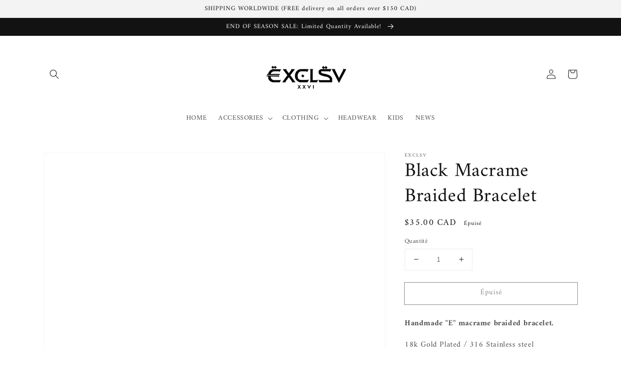

--- FILE ---
content_type: text/css
request_url: https://cdn.shopify.com/extensions/038a2b91-51e7-4a74-a50d-e73fbbd0b91f/size-chart-easy-size-guide-1/assets/ets_sc_app.css
body_size: 1967
content:
.ets_row{--bs-gutter-x:1.5rem;--bs-gutter-y:0;display:flex;flex-wrap:wrap;margin-top:calc(var(--bs-gutter-y) * -1);margin-right:calc(var(--bs-gutter-x) * -.5);margin-left:calc(var(--bs-gutter-x) * -.5)}.ets_row>*{flex-shrink:0;width:100%;max-width:100%;padding-right:calc(var(--bs-gutter-x) * .5);padding-left:calc(var(--bs-gutter-x) * .5);margin-top:var(--bs-gutter-y)}.ets_col{flex:1 0 0%}.ets_col-auto{flex:0 0 auto;width:auto}.ets_col-1{flex:0 0 auto;width:8.33333333%}.ets_col-2{flex:0 0 auto;width:16.66666667%}.ets_col-3{flex:0 0 auto;width:25%}.ets_col-4{flex:0 0 auto;width:33.33333333%}.ets_col-5{flex:0 0 auto;width:41.66666667%}.ets_col-6{flex:0 0 auto;width:50%}.ets_col-7{flex:0 0 auto;width:58.33333333%}.ets_col-8{flex:0 0 auto;width:66.66666667%}.ets_col-9{flex:0 0 auto;width:75%}.ets_col-10{flex:0 0 auto;width:83.33333333%}.ets_col-11{flex:0 0 auto;width:91.66666667%}.ets_col-12{flex:0 0 auto;width:100%}@media (min-width:576px){.ets_col-sm{flex:1 0 0%}.ets_col-sm-auto{flex:0 0 auto;width:auto}.ets_col-sm-1{flex:0 0 auto;width:8.33333333%}.ets_col-sm-2{flex:0 0 auto;width:16.66666667%}.ets_col-sm-3{flex:0 0 auto;width:25%}.ets_col-sm-4{flex:0 0 auto;width:33.33333333%}.ets_col-sm-5{flex:0 0 auto;width:41.66666667%}.ets_col-sm-6{flex:0 0 auto;width:50%}.ets_col-sm-7{flex:0 0 auto;width:58.33333333%}.ets_col-sm-8{flex:0 0 auto;width:66.66666667%}.ets_col-sm-9{flex:0 0 auto;width:75%}.ets_col-sm-10{flex:0 0 auto;width:83.33333333%}.ets_col-sm-11{flex:0 0 auto;width:91.66666667%}.ets_col-sm-12{flex:0 0 auto;width:100%}}@media (min-width:768px){.ets_col-md{flex:1 0 0%}.ets_col-md-1{flex:0 0 auto;width:8.33333333%}.ets_col-md-2{flex:0 0 auto;width:16.66666667%}.ets_col-md-3{flex:0 0 auto;width:25%}.ets_col-md-4{flex:0 0 auto;width:33.33333333%}.ets_col-md-5{flex:0 0 auto;width:41.66666667%}.ets_col-md-6{flex:0 0 auto;width:50%}.ets_col-md-7{flex:0 0 auto;width:58.33333333%}.ets_col-md-8{flex:0 0 auto;width:66.66666667%}.ets_col-md-9{flex:0 0 auto;width:75%}.ets_col-md-10{flex:0 0 auto;width:83.33333333%}.ets_col-md-11{flex:0 0 auto;width:91.66666667%}.ets_col-md-12{flex:0 0 auto;width:100%}}@media (min-width:992px){.ets_col-lg{flex:1 0 0%}.row-cols-lg-auto>*{flex:0 0 auto;width:auto}.row-cols-lg-1>*{flex:0 0 auto;width:100%}.row-cols-lg-2>*{flex:0 0 auto;width:50%}.row-cols-lg-3>*{flex:0 0 auto;width:33.3333333333%}.row-cols-lg-4>*{flex:0 0 auto;width:25%}.row-cols-lg-5>*{flex:0 0 auto;width:20%}.row-cols-lg-6>*{flex:0 0 auto;width:16.6666666667%}.ets_col-lg-auto{flex:0 0 auto;width:auto}.ets_col-lg-1{flex:0 0 auto;width:8.33333333%}.ets_col-lg-2{flex:0 0 auto;width:16.66666667%}.ets_col-lg-3{flex:0 0 auto;width:25%}.ets_col-lg-4{flex:0 0 auto;width:33.33333333%}.ets_col-lg-5{flex:0 0 auto;width:41.66666667%}.ets_col-lg-6{flex:0 0 auto;width:50%}.ets_col-lg-7{flex:0 0 auto;width:58.33333333%}.ets_col-lg-8{flex:0 0 auto;width:66.66666667%}.ets_col-lg-9{flex:0 0 auto;width:75%}.ets_col-lg-10{flex:0 0 auto;width:83.33333333%}.ets_col-lg-11{flex:0 0 auto;width:91.66666667%}.ets_col-lg-12{flex:0 0 auto;width:100%}}@media (min-width:1200px){.ets_col-xl{flex:1 0 0%}.row-cols-xl-auto>*{flex:0 0 auto;width:auto}.row-cols-xl-1>*{flex:0 0 auto;width:100%}.row-cols-xl-2>*{flex:0 0 auto;width:50%}.row-cols-xl-3>*{flex:0 0 auto;width:33.3333333333%}.row-cols-xl-4>*{flex:0 0 auto;width:25%}.row-cols-xl-5>*{flex:0 0 auto;width:20%}.row-cols-xl-6>*{flex:0 0 auto;width:16.6666666667%}.ets_col-xl-auto{flex:0 0 auto;width:auto}.ets_col-xl-1{flex:0 0 auto;width:8.33333333%}.ets_col-xl-2{flex:0 0 auto;width:16.66666667%}.ets_col-xl-3{flex:0 0 auto;width:25%}.ets_col-xl-4{flex:0 0 auto;width:33.33333333%}.ets_col-xl-5{flex:0 0 auto;width:41.66666667%}.ets_col-xl-6{flex:0 0 auto;width:50%}.ets_col-xl-7{flex:0 0 auto;width:58.33333333%}.ets_col-xl-8{flex:0 0 auto;width:66.66666667%}.ets_col-xl-9{flex:0 0 auto;width:75%}.ets_col-xl-10{flex:0 0 auto;width:83.33333333%}.ets_col-xl-11{flex:0 0 auto;width:91.66666667%}.ets_col-xl-12{flex:0 0 auto;width:100%}}.ets-sc-ss-invalid{border:1px solid red!important;cursor:not-allowed!important}.ets-sc-ss-ok{border:1px solid #228b22!important}.ets-sc-ss-box-recommend{border:3px dashed #2c6ecb;text-align:center;padding:5px 10px;cursor:pointer}.ets_sc_wrap_popup{position:fixed;left:0;top:0;width:100%;height:100%;display:-webkit-flex;display:-ms-flexbox;display:flex;-ms-flex-align:center;-webkit-align-items:center;-moz-align-items:center;-ms-align-items:center;-o-align-items:center;align-items:center;-webkit-justify-content:center;-ms-justify-content:center;justify-content:center;-webkit-flex-wrap:wrap;-ms-flex-wrap:wrap;flex-wrap:wrap;z-index:1000;opacity:0;z-index:-1;visibility:hidden}.ets_sc_wrap_popup.active{z-index:1000;opacity:1;visibility:visible}.ets_sc_wrap_popup.active .ets_sc_wrap_popup_inner{-webkit-transform:none;-moz-transform:none;-ms-transform:none;-o-transform:none;transform:none}.ets_sc_wrap_popup .ets_sc_wrap_popup_inner{width:100%;position:relative;overflow:visible}.ets_sc_wrap_popup .ets_sc_popup_overlay{position:fixed;left:0;right:0;top:0;width:100%;height:100%;opacity:.5;z-index:1;display:block;background-color:#333}.ets_sc_wrap_popup .ets_box_size_chart{z-index:2;position:relative}.ets_wrap_box_chart .ets_accordion_wrapper .ets_accordion_section{border-bottom:1px solid #ccc}.ets_sc_wrap_popup .ets_wrap_box_inner{overflow-y:auto;overflow-x:hidden}.custom_scroll::-webkit-scrollbar{width:5px}.custom_scroll::-webkit-scrollbar-track{background:#f1f1f1}.custom_scroll::-webkit-scrollbar-thumb{background:#888}.custom_scroll::-webkit-scrollbar-thumb:hover{background:#555}.ets_table_content-value table tr.old td{background-color:#f5f5f5}.ets_table_content-value .posision_center td,.ets_table_content-value .posision_center th{text-align:center}.ets_table_content-value .posision_right td,.ets_table_content-value .posision_right th{text-align:right}.ets_contet_center{text-align:center}.ets_contet_right{text-align:right}.align_item_bottom{-ms-flex-align:end;-webkit-align-items:flex-end;-moz-align-items:flex-end;-ms-align-items:flex-end;-o-align-items:flex-end;align-items:flex-end}.align_item_top{-ms-flex-align:start;-webkit-align-items:flex-start;-moz-align-items:flex-start;-ms-align-items:flex-start;-o-align-items:flex-start;align-items:flex-start}.align_item_center{-ms-flex-align:center;-webkit-align-items:center;-moz-align-items:center;-ms-align-items:center;-o-align-items:center;align-items:center}.ets_position_2{text-align:right}.ets_position_1{text-align:center}.ets_space_type{display:inline-block;width:100%}.ets_space_type>span{display:inline-block;width:100%}.wrap_devider{width:100%;display:inline-block;position:relative}.wrap_devider .ets_devider_content{position:absolute;left:50%;top:50%;-webkit-transform:translate(-50%,-50%);-moz-transform:translate(-50%,-50%);-ms-transform:translate(-50%,-50%);-o-transform:translate(-50%,-50%);transform:translate(-50%,-50%);background-color:#fff;padding:0 11px}.wrap_devider.devider_star{height:7px;background-image:url("data:image/svg+xml,%3Csvg aria-hidden='true' focusable='false' data-prefix='fas' data-icon='star' class='svg-inline--fa fa-star fa-w-18' role='img' xmlns='http://www.w3.org/2000/svg' viewBox='0 0 576 512'%3E%3Cpath fill='currentColor' d='M259.3 17.8L194 150.2 47.9 171.5c-26.2 3.8-36.7 36.1-17.7 54.6l105.7 103-25 145.5c-4.5 26.3 23.2 46 46.4 33.7L288 439.6l130.7 68.7c23.2 12.2 50.9-7.4 46.4-33.7l-25-145.5 105.7-103c19-18.5 8.5-50.8-17.7-54.6L382 150.2 316.7 17.8c-11.7-23.6-45.6-23.9-57.4 0z'%3E%3C/path%3E%3C/svg%3E")}.ets_content_tab .ets_tab_pane:not(.active){display:none}.ets_wrap_tab_content .ets_header_tab{margin-bottom:15px}.ets_wrap_tab_content .ets_ul_headertab{list-style-type:none;display:-webkit-flex;display:-ms-flexbox;display:flex}.ets_wrap_tab_content .ets_ul_headertab li{display:inline-block;padding:5px 10px;border:1px solid transparent;cursor:pointer}.ets_wrap_tab_content .ets_ul_headertab li.active{border-bottom-color:#222f3e;font-weight:700}.ets_wrap_tab_content.tab_align_1 .ets_ul_headertab{-webkit-justify-content:center;-ms-justify-content:center;justify-content:center}.ets_wrap_tab_content.tab_align_2 .ets_ul_headertab{-webkit-justify-content:flex-end;-ms-justify-content:flex-end;justify-content:flex-end}.ets_wrap_tab_content.veri{display:-webkit-flex;display:-ms-flexbox;display:flex}.ets_wrap_tab_content.veri .ets_header_tab{width:30%;z-index:1}.ets_wrap_tab_content.veri .ets_ul_headertab{z-index:1;-webkit-justify-content:unset;-ms-justify-content:unset;justify-content:unset;-webkit-flex-wrap:wrap;-ms-flex-wrap:wrap;flex-wrap:wrap}.ets_wrap_tab_content.veri .ets_ul_headertab li{padding:5px 15px;border:1px solid #ccc;font-size:16px;cursor:pointer;width:100%}.ets_wrap_tab_content.veri .ets_ul_headertab li+li{border-top:0}.ets_wrap_tab_content.veri .ets_ul_headertab li.active{border-right-color:#fff;font-weight:700}.ets_wrap_tab_content.veri .ets_content_tab{width:70%;margin-left:-1px;border:1px solid #ccc;padding:15px;z-index:0}.ets_accordion_type .ets_accordion_section.open .ets_accordion_header{font-weight:700}.ets_accordion_type .ets_accordion_section.open .ets_accordion_header i{-ms-transform:rotate(180deg);-webkit-transform:rotate(180deg);transform:rotate(180deg)}.ets_accordion_type .ets_accordion_section.open .ets_accordion_content{display:block}.ets_accordion_type .ets_accordion_header{position:relative;display:block;padding-top:10px;padding-bottom:10px;font-weight:400;cursor:pointer;font-size:16px}.ets_accordion_type .ets_accordion_header i{position:absolute;right:0;top:10px;-ms-transition:transform ease-in-out .3s;-webkit-transition:transform ease-in-out .3s;transition:transform ease-in-out .3s}.ets_accordion_type .ets_accordion_header i svg{width:18px}.ets_accordion_type .ets_accordion_content{display:none}.ets_table_content-value table{width:100%;border-collapse:collapse;border-spacing:0}.ets_table_content-value table{background-color:#fff}table a{border-bottom:1px solid currentColor}.ets_table_content-value td,.ets_table_content-value th{text-align:left;border:1px solid #ebebeb;padding:10px 14px}.ets_table_content-value tbody th,.ets_table_content-value tfoot th{font-weight:400}.ets_table_content-value .th_title{width:1px;white-space:nowrap}.ets_wrap_text p{margin-top:0}.ets_button_chart{position:relative;display:inline-flex;-webkit-align-items:center;-ms-flex-align:center;align-items:center;justify-content:center;-webkit-justify-content:center;-moz-justify-content:center;-o-justify-content:center;justify-content:center;min-height:1.6rem;min-width:3.6rem;margin:0;padding:5px 10px}.img_choice{width:20px;height:20px;display:inline-flex;margin-right:5px}.img_choice i{display:inline-flex}.ets_sc_wrap_popup_inner .ets_wrap_title{display:inline-block;text-align:center;width:100%}.float_button.nam_doc{-ms-transform:rotate(90deg);-webkit-transform:rotate(90deg);transform:rotate(90deg)}.ets_wrap_box_chart .ets_item_box{padding:10px 0;display:inline-block;width:100%;max-width:100%}.ets_wrap_box_chart iframe{max-width:100%}.ets_wrap_box_chart img{vertical-align:middle;height:auto;max-width:100%}.ets_wrap_title .ets_title{text-align:center}.ets_button_chart svg{max-width:100%;height:auto}.ets_wrap_box_inner h3,.ets_wrap_box_inner table{margin-bottom:0}.ets_sc_wrap_popup .btn_close_popup{position:absolute;left:50%;-webkit-transform:translateX(-50%);-moz-transform:translateX(-50%);-ms-transform:translateX(-50%);-o-transform:translateX(-50%);transform:translateX(-50%);top:-25px;cursor:pointer;z-index:2}.ets_sc_wrap_popup .btn_close_popup .icon_svg{line-height:1;display:-webkit-flex;display:-ms-flexbox;display:flex;-webkit-justify-content:center;-ms-justify-content:center;justify-content:center;max-width:50px}.ets_sc_wrap_popup .btn_close_popup svg{min-width:15px;height:100%;width:15px}.ets_sc_wrap_popup .btn_close_popup svg{width:20px}.ets_box_size_chart .icon_svg svg{max-width:14px}.ets_wrap_box_inner .video_content{display:-webkit-flex;display:-ms-flexbox;display:flex;-webkit-justify-content:center;-ms-justify-content:center;justify-content:center}.ets_table_content-value{max-width:100%;overflow-x:auto}.ets_table_content-value::-webkit-scrollbar{width:3px;height:7px}.ets_table_content-value::-webkit-scrollbar-track{box-shadow:inset 0 0 6px rgba(0,0,0,.2);-webkit-box-shadow:inset 0 0 6px rgba(0,0,0,.2)}.ets_table_content-value::-webkit-scrollbar-thumb{background-color:#6b848f}.sc_wrap_button~.sc_wrap_button{display:none!important}@media only screen and (max-width:991px){.ets_sc_wrap_popup .btn_close_popup{transform:none;left:auto;right:15px;top:10px;color:#000;z-index:10}.ets_sc_wrap_popup .btn_close_popup line{stroke:#000!important}}


--- FILE ---
content_type: text/javascript
request_url: https://exclsvofficial.com/cdn/shop/t/27/assets/size-chart-data.js?v=112494672819566450461642374522
body_size: -195
content:
AVADA_SC.campaigns=[],AVADA_SC.settings={id:"sGwUan0n9muJ9F7UTTnf",modalHeader:"Size guides",modalOverlayColor:"#7b7b7b",linkIcon:"",hideText:!0,customCss:"",modalBorderRadius:10,collectionPageInlinePosition:"after",hasCustomCss:!0,modalTextColor:"#232323",modalPosition:"modal-center",modalTop:18,enableGa:!1,showMobile:!0,modalShadow:!0,position:"",modalHeight:64,buttonPosition:"middle-right",tableHoverColor:"#FFFFFF",modalBgColor:"#FFFFFF",createdAt:{_seconds:1642374517,_nanoseconds:557e6},linkText:"Size chart",linkTextColor:"#232323",modalWidth:84,tableAnimation:!0,customIcon:!1,homePagePosition:"",modalLeft:8,buttonHeight:35,collectionPagePosition:"",displayType:"float-button",buttonRotation:!0,linkBgColor:"#FFFFFF",buttonBorderRadius:10,inlinePosition:"after",mobilePosition:"top",buttonWidth:80,shopId:"1PN3uwc8gJAmL01jHfcc",disableWatermark:!1,shopDomain:"exclsvofficial.myshopify.com",homePageInlinePosition:"after"};
//# sourceMappingURL=/cdn/shop/t/27/assets/size-chart-data.js.map?v=112494672819566450461642374522


--- FILE ---
content_type: text/javascript
request_url: https://exclsvofficial.com/cdn/shop/t/27/assets/ets_sc_config.js?v=119224744092542795791699937213
body_size: 2122
content:
const ETS_SC_HOST="https://sizechart-app.etssoft.net";var ETS_CONFIG_CHART=[{product:{"7330719236284":!0},content:{content:`<div class="ets_sc_wrap_popup" id="popup_sc_2277">

				<div class="ets_sc_wrap_popup_inner ets_sc_wrap_popup_inner_2277">
					<span class="btn_close_popup" data-id="2277">
						<i class="icon icon_svg">
							<svg version="1.1" id="Layer_1" xmlns="http://www.w3.org/1999/xlink" x="0px" y="0px" viewBox="0 0 500 500" xml="preserve"><line class="st0" x1="0" y1="0" x2="500" y2="500" style="fill: none; stroke: rgb(255, 255, 255); stroke-width: 24; stroke-miterlimit: 10;"></line><line class="st0" x1="500" y1="0" x2="0" y2="500" style="fill: none; stroke: rgb(255, 255, 255); stroke-width: 24; stroke-miterlimit: 10;"></line>
							</svg>
						</i>
					</span>
								<div class="ets_box_size_chart">
						<div class="ets_wrap_box_chart ets_wrap_box_chart_2277">
							<div class="ets_wrap_box_inner custom_scroll ets_wrap_box_inner_2277">

		<div class="ets_item_box">					<div class="ets_table_content-value">
						<table class="Polaris-DataTable__Table posision_left">
							<thead>
								<tr>
									<th class="th_title">SIZE (INCHES)</th>
																					<th class="">LENGTH</th>
																								<th class="">SHOULDER</th>
																								<th class="">SLEEVE</th>
																				</tr>
							</thead>
							<tbody>										<tr class="">
										 	<td>S (1-2 YEARS)</td>
																										<td key="0_0">
																<span>
																	14.4"																</span>
																															</td>
																													<td key="0_1">
																<span>
																	13.4"																</span>
																															</td>
																													<td key="0_2">
																<span>
																	11"																</span>
																															</td>
																								</tr>
																				<tr class="old">
										 	<td>M (2-3 YEARS)</td>
																										<td key="1_0">
																<span>
																	15.4"																</span>
																															</td>
																													<td key="1_1">
																<span>
																	13.8"																</span>
																															</td>
																													<td key="1_2">
																<span>
																	11.8"																</span>
																															</td>
																								</tr>
																				<tr class="">
										 	<td>L (3-4 YEARS)</td>
																										<td key="2_0">
																<span>
																	16.3"																</span>
																															</td>
																													<td key="2_1">
																<span>
																	14.2"																</span>
																															</td>
																													<td key="2_2">
																<span>
																	12.6"																</span>
																															</td>
																								</tr>
																				<tr class="old">
										 	<td>XL (4-5 YEARS)</td>
																										<td key="3_0">
																<span>
																	17.5"																</span>
																															</td>
																													<td key="3_1">
																<span>
																	14.6"																</span>
																															</td>
																													<td key="3_2">
																<span>
																	13.4"																</span>
																															</td>
																								</tr>
										</tbody>						</table>
					</div>
					</div>							</div>
						</div>
					</div>
							</div>
				<span class="ets_sc_popup_overlay" style="background: #4b4a4a"></span>
			</div>
					`,position:"above",idClass:'form[action^="/cart/add"] button[type="submit"]',buttonChart:`<div class="sc_wrap_button ets_sc_wrap_popup_2277  sc_wrap_button_2277">
    <span class="ets_button_chart
                nam_ngang            ets_button_chart_2277            "
          data-id="2277"
          id="ets_button_chart_2277"
    >
        
            <span class="img_choice img_choice_2277 xets_icon_btn img_default_1">
                                                        <i className="icon icon_svg">
                                            <svg version="1.1"  xmlns="http://www.w3.org/2000/svg" xmlns="http://www.w3.org/1999/xlink" x="0px" y="0px"
                                                 viewBox="0 0 512 512" >
                                                    <g>
                                                        <g>
                                                            <path d="M148.454,147.934c-1.664-5.291-7.303-8.23-12.59-6.564c-5.289,1.664-8.227,7.301-6.564,12.589
                                                                c0.802,2.55,1.209,5.214,1.209,7.923c0,14.536-11.822,26.363-26.353,26.363c-14.536,0-26.363-11.826-26.363-26.363
                                                                c0-14.532,11.826-26.353,26.363-26.353c2.618,0,5.201,0.381,7.677,1.132c5.306,1.61,10.912-1.384,12.523-6.689
                                                                c1.61-5.306-1.384-10.912-6.69-12.523c-4.367-1.326-8.912-1.999-13.509-1.999c-25.608,0-46.441,20.829-46.441,46.431
                                                                c0,25.608,20.833,46.441,46.441,46.441c25.602,0,46.431-20.833,46.431-46.441C150.588,157.129,149.87,152.436,148.454,147.934z"/>
                                                        </g>
                                                    </g>
                                                                    <g>
                                                        <g>
                                                            <path d="M501.961,379.482c-5.545,0-10.039,4.496-10.039,10.039v8.031c0,5.544,4.495,10.039,10.039,10.039S512,403.097,512,397.553
                                                                v-8.031C512,383.978,507.505,379.482,501.961,379.482z"/>
                                                        </g>
                                                    </g>
                                                                    <g>
                                                        <g>
                                                            <path d="M501.961,369.443c5.545,0,10.039-4.496,10.039-10.039V256c0-5.544-4.495-10.039-10.039-10.039H165.553
                                                                c25.898-18.966,42.752-49.589,42.752-84.078c0-57.426-46.72-104.147-104.147-104.147C46.725,57.736,0,104.456,0,161.882v188.235
                                                                c0,57.426,46.725,104.147,104.157,104.147h397.804c5.545,0,10.039-4.496,10.039-10.039v-16.555
                                                                c0-5.544-4.495-10.039-10.039-10.039s-10.039,4.496-10.039,10.039v6.515h-80.314V266.039h80.314v93.365
                                                                C491.922,364.948,496.416,369.443,501.961,369.443z M104.157,77.814c46.355,0,84.068,37.712,84.068,84.068
                                                                c0,46.361-37.713,84.078-84.068,84.078c-46.361,0-84.078-37.717-84.078-84.078C20.078,115.526,57.796,77.814,104.157,77.814z
                                                                 M391.529,434.186h-36.141v-26.815c0-5.544-4.495-10.039-10.039-10.039s-10.039,4.496-10.039,10.039v26.815h-34.806v-8.384
                                                                c0-5.544-4.495-10.039-10.039-10.039s-10.039,4.496-10.039,10.039v8.384H245.63v-26.815c0-5.544-4.495-10.039-10.039-10.039
                                                                c-5.545,0-10.039,4.496-10.039,10.039v26.815h-34.806v-8.384c0-5.544-4.495-10.039-10.039-10.039
                                                                c-5.545,0-10.039,4.496-10.039,10.039v8.384h-34.806v-26.815c0-5.544-4.495-10.039-10.039-10.039
                                                                c-5.545,0-10.039,4.496-10.039,10.039v26.815h-11.625c-8.037,0-15.805-1.156-23.17-3.273v-11.786
                                                                c0-5.544-4.495-10.039-10.039-10.039c-5.545,0-10.039,4.496-10.039,10.039v3.053c-24.443-14.721-40.83-41.511-40.83-72.063
                                                                V223.283c18.966,25.901,49.589,42.756,84.078,42.756h11.625v26.815c0,5.544,4.495,10.039,10.039,10.039
                                                                c5.545,0,10.039-4.496,10.039-10.039v-26.815h89.69v26.815c0,5.544,4.495,10.039,10.039,10.039
                                                                c5.545,0,10.039-4.496,10.039-10.039v-26.815h89.68v26.815c0,5.544,4.495,10.039,10.039,10.039s10.039-4.496,10.039-10.039
                                                                v-26.815h36.141V434.186z"/>
                                                        </g>
                                                    </g>
                                                                    <g>
                                                        <g>
                                                            <path d="M451.765,323.012c-14.946,0-27.106,12.159-27.106,27.106c0,14.946,12.159,27.106,27.106,27.106
                                                                c14.946,0,27.106-12.16,27.106-27.106C478.871,335.171,466.711,323.012,451.765,323.012z M451.765,357.145
                                                                c-3.875,0-7.027-3.153-7.027-7.027s3.152-7.027,7.027-7.027s7.027,3.153,7.027,7.027S455.64,357.145,451.765,357.145z"/>
                                                        </g>
                                                    </g>
                                                    </svg>
                                        </i>
                                                    </span>
        
        Show size chart    </span>
		
	        <style type="text/css">
            .ets_sc_wrap_popup_2277{
                padding-left : 0px;
                padding-right : 0;
                padding-top : 15px;
                padding-bottom : 15px;
            }
            
                    </style>
	</div>


`,displayType:"button",idChart:2277},css:`.ets_button_chart_2277{
    background-color: #008060;
    color:#fff;
    border : 1px solid #008060;
    border-radius :5px;
    cursor: pointer;
}
.ets_button_chart_2277 svg{
    fill : #fff;
}
.ets_button_chart_2277:hover{
    background-color: #006E52;
    color:#fff;
    border : 1px solid #006E52;
    border-radius :5px;
}
.ets_button_chart_2277:hover svg{
    fill : #fff;
}
.ets_wrap_box_chart_2277{
    background-color: #ffffff;
    color :#000;
    border :1px solid #c6c6c6;
    border-radius : 5px;
    box-shadow:0 0  1px 0 #c6c6c6;
}
.ets_wrap_box_chart_2277 * {
color :#000;
}
.ets_wrap_box_chart_2277 > div{
    padding: 15px;
}
.ets_sc_wrap_popup_inner_2277{
max-width:800px;
max-height: 600px;
}
.ets_sc_wrap_popup .ets_wrap_box_inner_2277{
max-width:800px;
max-height: 600px;
}

.wrap_devider_2277{
background-image: url("data:image/svg+xml,%3Csvg aria-hidden='true' focusable='false' data-prefix='fas' data-icon='star' class='svg-inline--fa fa-star fa-w-18' role='img' xmlns='http://www.w3.org/2000/svg' viewBox='0 0 576 512'%3E%3Cpath fill='%23000' d='M259.3 17.8L194 150.2 47.9 171.5c-26.2 3.8-36.7 36.1-17.7 54.6l105.7 103-25 145.5c-4.5 26.3 23.2 46 46.4 33.7L288 439.6l130.7 68.7c23.2 12.2 50.9-7.4 46.4-33.7l-25-145.5 105.7-103c19-18.5 8.5-50.8-17.7-54.6L382 150.2 316.7 17.8c-11.7-23.6-45.6-23.9-57.4 0z'%3E%3C/path%3E%3C/svg%3E");
}

.veri.ets_wrap_tab_content_2277 .ets_ul_headertab li.active{
    border-right-color:#ffffff;
}
`},{product:{"7818088328":!0,"8708584593":!0,"8708920337":!0,"8713835921":!0,"754720112675":!0,"1335609098275":!0,"1480453193763":!0,"1710685716515":!0,"1763418701859":!0,"4485091328111":!0,"4498569592943":!0,"4499653296239":!0,"4514118533231":!0,"5974434709692":!0,"6661659721916":!0,"6920644722876":!0,"7330719236284":!0,"7330722218172":!0,"7346302386364":!0,"7498868687036":!0,"7787591565500":!0,"7794065572028":!0,"7795455787196":!0,"7795913982140":!0,"8030615339196":!0,"8030812438716":!0,"8030818468028":!0,"8030826234044":!0,"8030851399868":!0,"8031160762556":!0,"8104938209468":!0,"8105818063036":!0,"8105849782460":!0,"8106122313916":!0},content:{content:`<div class="ets_sc_wrap_popup" id="popup_sc_13544">

				<div class="ets_sc_wrap_popup_inner ets_sc_wrap_popup_inner_13544">
					<span class="btn_close_popup" data-id="13544">
						<i class="icon icon_svg">
							<svg version="1.1" id="Layer_1" xmlns="http://www.w3.org/1999/xlink" x="0px" y="0px" viewBox="0 0 500 500" xml="preserve"><line class="st0" x1="0" y1="0" x2="500" y2="500" style="fill: none; stroke: rgb(255, 255, 255); stroke-width: 24; stroke-miterlimit: 10;"></line><line class="st0" x1="500" y1="0" x2="0" y2="500" style="fill: none; stroke: rgb(255, 255, 255); stroke-width: 24; stroke-miterlimit: 10;"></line>
							</svg>
						</i>
					</span>
								<div class="ets_box_size_chart">
						<div class="ets_wrap_box_chart ets_wrap_box_chart_13544">
							<div class="ets_wrap_box_inner custom_scroll ets_wrap_box_inner_13544">

		<div class="ets_item_box">					<div class="ets_table_content-value">
						<table class="Polaris-DataTable__Table posision_left">
							<thead>
								<tr>
									<th class="th_title">SIZE CHART</th>
																					<th class="">S</th>
																								<th class="">M</th>
																								<th class="">L</th>
																								<th class="">XL</th>
																								<th class="">XXL</th>
																				</tr>
							</thead>
							<tbody>										<tr class="">
										 	<td>CHEST</td>
																										<td key="0_0">
																<span>
																	52.5 																</span>
																<span class="unit">cm<span>															</td>
																													<td key="0_1">
																<span>
																	55 																</span>
																<span class="unit">cm<span>															</td>
																													<td key="0_2">
																<span>
																	57.5																</span>
																<span class="unit">cm<span>															</td>
																													<td key="0_3">
																<span>
																	60																</span>
																<span class="unit">cm<span>															</td>
																													<td key="0_4">
																<span>
																	62.5																</span>
																<span class="unit">cm<span>															</td>
																								</tr>
																				<tr class="old">
										 	<td>WAIST</td>
																										<td key="1_0">
																<span>
																	41.5																</span>
																<span class="unit">cm<span>															</td>
																													<td key="1_1">
																<span>
																	44																</span>
																<span class="unit">cm<span>															</td>
																													<td key="1_2">
																<span>
																	46.5																</span>
																<span class="unit">cm<span>															</td>
																													<td key="1_3">
																<span>
																	49																</span>
																<span class="unit">cm<span>															</td>
																													<td key="1_4">
																<span>
																	51.5																</span>
																<span class="unit">cm<span>															</td>
																								</tr>
																				<tr class="">
										 	<td>SHOULDER</td>
																										<td key="2_0">
																<span>
																	51																</span>
																<span class="unit">cm<span>															</td>
																													<td key="2_1">
																<span>
																	52																</span>
																<span class="unit">cm<span>															</td>
																													<td key="2_2">
																<span>
																	53																</span>
																<span class="unit">cm<span>															</td>
																													<td key="2_3">
																<span>
																	54																</span>
																<span class="unit">cm<span>															</td>
																													<td key="2_4">
																<span>
																	55																</span>
																<span class="unit">cm<span>															</td>
																								</tr>
										</tbody>						</table>
					</div>
					</div>							</div>
						</div>
					</div>
							</div>
				<span class="ets_sc_popup_overlay" style="background: #4b4a4a"></span>
			</div>
					`,position:"above",idClass:'form[action^="/cart/add"] button[type="submit"]',buttonChart:`<div class="sc_wrap_button ets_sc_wrap_popup_13544  sc_wrap_button_13544">
    <span class="ets_button_chart
                nam_ngang            ets_button_chart_13544            "
          data-id="13544"
          id="ets_button_chart_13544"
    >
        
            <span class="img_choice img_choice_13544 xets_icon_btn img_default_1">
                                                        <i className="icon icon_svg">
                                            <svg version="1.1"  xmlns="http://www.w3.org/2000/svg" xmlns="http://www.w3.org/1999/xlink" x="0px" y="0px"
                                                 viewBox="0 0 512 512" >
                                                    <g>
                                                        <g>
                                                            <path d="M148.454,147.934c-1.664-5.291-7.303-8.23-12.59-6.564c-5.289,1.664-8.227,7.301-6.564,12.589
                                                                c0.802,2.55,1.209,5.214,1.209,7.923c0,14.536-11.822,26.363-26.353,26.363c-14.536,0-26.363-11.826-26.363-26.363
                                                                c0-14.532,11.826-26.353,26.363-26.353c2.618,0,5.201,0.381,7.677,1.132c5.306,1.61,10.912-1.384,12.523-6.689
                                                                c1.61-5.306-1.384-10.912-6.69-12.523c-4.367-1.326-8.912-1.999-13.509-1.999c-25.608,0-46.441,20.829-46.441,46.431
                                                                c0,25.608,20.833,46.441,46.441,46.441c25.602,0,46.431-20.833,46.431-46.441C150.588,157.129,149.87,152.436,148.454,147.934z"/>
                                                        </g>
                                                    </g>
                                                                    <g>
                                                        <g>
                                                            <path d="M501.961,379.482c-5.545,0-10.039,4.496-10.039,10.039v8.031c0,5.544,4.495,10.039,10.039,10.039S512,403.097,512,397.553
                                                                v-8.031C512,383.978,507.505,379.482,501.961,379.482z"/>
                                                        </g>
                                                    </g>
                                                                    <g>
                                                        <g>
                                                            <path d="M501.961,369.443c5.545,0,10.039-4.496,10.039-10.039V256c0-5.544-4.495-10.039-10.039-10.039H165.553
                                                                c25.898-18.966,42.752-49.589,42.752-84.078c0-57.426-46.72-104.147-104.147-104.147C46.725,57.736,0,104.456,0,161.882v188.235
                                                                c0,57.426,46.725,104.147,104.157,104.147h397.804c5.545,0,10.039-4.496,10.039-10.039v-16.555
                                                                c0-5.544-4.495-10.039-10.039-10.039s-10.039,4.496-10.039,10.039v6.515h-80.314V266.039h80.314v93.365
                                                                C491.922,364.948,496.416,369.443,501.961,369.443z M104.157,77.814c46.355,0,84.068,37.712,84.068,84.068
                                                                c0,46.361-37.713,84.078-84.068,84.078c-46.361,0-84.078-37.717-84.078-84.078C20.078,115.526,57.796,77.814,104.157,77.814z
                                                                 M391.529,434.186h-36.141v-26.815c0-5.544-4.495-10.039-10.039-10.039s-10.039,4.496-10.039,10.039v26.815h-34.806v-8.384
                                                                c0-5.544-4.495-10.039-10.039-10.039s-10.039,4.496-10.039,10.039v8.384H245.63v-26.815c0-5.544-4.495-10.039-10.039-10.039
                                                                c-5.545,0-10.039,4.496-10.039,10.039v26.815h-34.806v-8.384c0-5.544-4.495-10.039-10.039-10.039
                                                                c-5.545,0-10.039,4.496-10.039,10.039v8.384h-34.806v-26.815c0-5.544-4.495-10.039-10.039-10.039
                                                                c-5.545,0-10.039,4.496-10.039,10.039v26.815h-11.625c-8.037,0-15.805-1.156-23.17-3.273v-11.786
                                                                c0-5.544-4.495-10.039-10.039-10.039c-5.545,0-10.039,4.496-10.039,10.039v3.053c-24.443-14.721-40.83-41.511-40.83-72.063
                                                                V223.283c18.966,25.901,49.589,42.756,84.078,42.756h11.625v26.815c0,5.544,4.495,10.039,10.039,10.039
                                                                c5.545,0,10.039-4.496,10.039-10.039v-26.815h89.69v26.815c0,5.544,4.495,10.039,10.039,10.039
                                                                c5.545,0,10.039-4.496,10.039-10.039v-26.815h89.68v26.815c0,5.544,4.495,10.039,10.039,10.039s10.039-4.496,10.039-10.039
                                                                v-26.815h36.141V434.186z"/>
                                                        </g>
                                                    </g>
                                                                    <g>
                                                        <g>
                                                            <path d="M451.765,323.012c-14.946,0-27.106,12.159-27.106,27.106c0,14.946,12.159,27.106,27.106,27.106
                                                                c14.946,0,27.106-12.16,27.106-27.106C478.871,335.171,466.711,323.012,451.765,323.012z M451.765,357.145
                                                                c-3.875,0-7.027-3.153-7.027-7.027s3.152-7.027,7.027-7.027s7.027,3.153,7.027,7.027S455.64,357.145,451.765,357.145z"/>
                                                        </g>
                                                    </g>
                                                    </svg>
                                        </i>
                                                    </span>
        
        Show size chart    </span>
		
	        <style type="text/css">
            .ets_sc_wrap_popup_13544{
                padding-left : 0px;
                padding-right : 0;
                padding-top : 15px;
                padding-bottom : 15px;
            }
            
                    </style>
	</div>


`,displayType:"button",idChart:13544},css:`.ets_button_chart_13544{
    background-color: #008060;
    color:#fff;
    border : 1px solid #008060;
    border-radius :5px;
    cursor: pointer;
}
.ets_button_chart_13544 svg{
    fill : #fff;
}
.ets_button_chart_13544:hover{
    background-color: #006E52;
    color:#fff;
    border : 1px solid #006E52;
    border-radius :5px;
}
.ets_button_chart_13544:hover svg{
    fill : #fff;
}
.ets_wrap_box_chart_13544{
    background-color: #ffffff;
    color :#000;
    border :1px solid #c6c6c6;
    border-radius : 5px;
    box-shadow:0 0  1px 0 #c6c6c6;
}
.ets_wrap_box_chart_13544 * {
color :#000;
}
.ets_wrap_box_chart_13544 > div{
    padding: 15px;
}
.ets_sc_wrap_popup_inner_13544{
max-width:800px;
max-height: 600px;
}
.ets_sc_wrap_popup .ets_wrap_box_inner_13544{
max-width:800px;
max-height: 600px;
}

.wrap_devider_13544{
background-image: url("data:image/svg+xml,%3Csvg aria-hidden='true' focusable='false' data-prefix='fas' data-icon='star' class='svg-inline--fa fa-star fa-w-18' role='img' xmlns='http://www.w3.org/2000/svg' viewBox='0 0 576 512'%3E%3Cpath fill='%23000' d='M259.3 17.8L194 150.2 47.9 171.5c-26.2 3.8-36.7 36.1-17.7 54.6l105.7 103-25 145.5c-4.5 26.3 23.2 46 46.4 33.7L288 439.6l130.7 68.7c23.2 12.2 50.9-7.4 46.4-33.7l-25-145.5 105.7-103c19-18.5 8.5-50.8-17.7-54.6L382 150.2 316.7 17.8c-11.7-23.6-45.6-23.9-57.4 0z'%3E%3C/path%3E%3C/svg%3E");
}

.veri.ets_wrap_tab_content_13544 .ets_ul_headertab li.active{
    border-right-color:#ffffff;
}
`}];
//# sourceMappingURL=/cdn/shop/t/27/assets/ets_sc_config.js.map?v=119224744092542795791699937213
